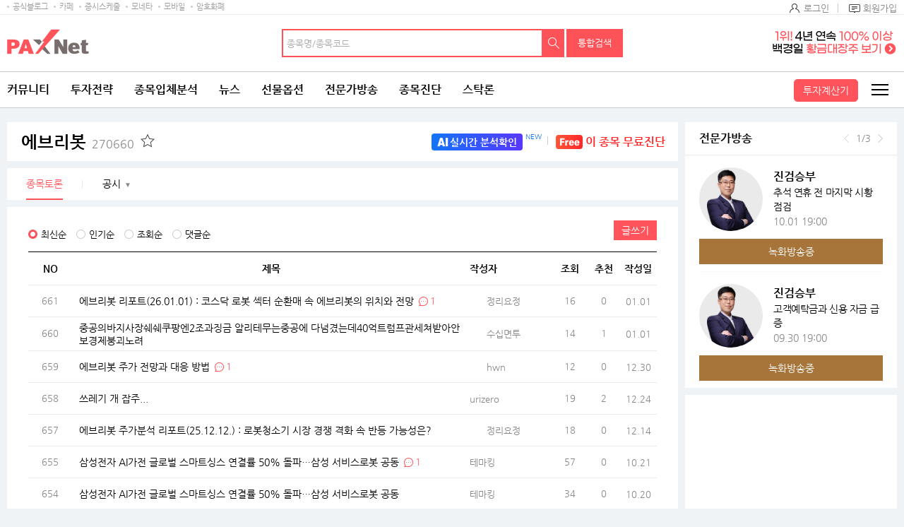

--- FILE ---
content_type: text/html
request_url: https://www.paxnet.co.kr/banner/xiframe/bbsWrtList.html
body_size: 176
content:
<html>
<body style="margin-top: 0px;margin-bottom: 0px;text-align:center">
	<script src="//nad.moneta.co.kr/RealMedia/ads/adstream_jx.ads/paxnet.moneta.co.kr/paxinside@Right3" align="center"></script>
</body>
</html>


--- FILE ---
content_type: text/html; charset=utf-8
request_url: https://www.google.com/recaptcha/api2/aframe
body_size: 249
content:
<!DOCTYPE HTML><html><head><meta http-equiv="content-type" content="text/html; charset=UTF-8"></head><body><script nonce="11kgcLjcF70dLSkBrPMAJg">/** Anti-fraud and anti-abuse applications only. See google.com/recaptcha */ try{var clients={'sodar':'https://pagead2.googlesyndication.com/pagead/sodar?'};window.addEventListener("message",function(a){try{if(a.source===window.parent){var b=JSON.parse(a.data);var c=clients[b['id']];if(c){var d=document.createElement('img');d.src=c+b['params']+'&rc='+(localStorage.getItem("rc::a")?sessionStorage.getItem("rc::b"):"");window.document.body.appendChild(d);sessionStorage.setItem("rc::e",parseInt(sessionStorage.getItem("rc::e")||0)+1);localStorage.setItem("rc::h",'1768767959699');}}}catch(b){}});window.parent.postMessage("_grecaptcha_ready", "*");}catch(b){}</script></body></html>

--- FILE ---
content_type: text/html; charset=utf-8
request_url: https://www.google.com/recaptcha/api2/aframe
body_size: -290
content:
<!DOCTYPE HTML><html><head><meta http-equiv="content-type" content="text/html; charset=UTF-8"></head><body><script nonce="REeax96tOPwB1OsyZbr-MA">/** Anti-fraud and anti-abuse applications only. See google.com/recaptcha */ try{var clients={'sodar':'https://pagead2.googlesyndication.com/pagead/sodar?'};window.addEventListener("message",function(a){try{if(a.source===window.parent){var b=JSON.parse(a.data);var c=clients[b['id']];if(c){var d=document.createElement('img');d.src=c+b['params']+'&rc='+(localStorage.getItem("rc::a")?sessionStorage.getItem("rc::b"):"");window.document.body.appendChild(d);sessionStorage.setItem("rc::e",parseInt(sessionStorage.getItem("rc::e")||0)+1);localStorage.setItem("rc::h",'1768767959699');}}}catch(b){}});window.parent.postMessage("_grecaptcha_ready", "*");}catch(b){}</script></body></html>

--- FILE ---
content_type: text/html; charset=utf-8
request_url: https://www.google.com/recaptcha/api2/aframe
body_size: -265
content:
<!DOCTYPE HTML><html><head><meta http-equiv="content-type" content="text/html; charset=UTF-8"></head><body><script nonce="r3NGTXJi-8QrvSIK0-35_A">/** Anti-fraud and anti-abuse applications only. See google.com/recaptcha */ try{var clients={'sodar':'https://pagead2.googlesyndication.com/pagead/sodar?'};window.addEventListener("message",function(a){try{if(a.source===window.parent){var b=JSON.parse(a.data);var c=clients[b['id']];if(c){var d=document.createElement('img');d.src=c+b['params']+'&rc='+(localStorage.getItem("rc::a")?sessionStorage.getItem("rc::b"):"");window.document.body.appendChild(d);sessionStorage.setItem("rc::e",parseInt(sessionStorage.getItem("rc::e")||0)+1);localStorage.setItem("rc::h",'1768767961639');}}}catch(b){}});window.parent.postMessage("_grecaptcha_ready", "*");}catch(b){}</script></body></html>

--- FILE ---
content_type: application/x-javascript
request_url: https://nad.moneta.co.kr/RealMedia/ads/adstream_jx.ads/paxnet.moneta.co.kr/main@x95
body_size: 578
content:
document.write ('<a href="https://nad.moneta.co.kr/RealMedia/ads/click_lx.ads/paxnet.moneta.co.kr/main/L19/1850256784/x95/paxnet/paxbiz_2411_right_160320/paxbiz_2411_right_160320_B.html/4134553755576c7451646341424f4f73" target="_new">\n');
document.write ('	<img src="https://apple.contentsfeed.com/RealMedia/ads/Creatives/paxnet/paxbiz_2411_right_160320/pax_wing_250725_01.png" border="0" alt="백경일배너" style="display:block;width:100%"/>\n');
document.write ('</a>');


--- FILE ---
content_type: application/x-javascript
request_url: https://nad.moneta.co.kr/RealMedia/ads/adstream_jx.ads/paxnet.moneta.co.kr/main@x94
body_size: 529
content:
document.write ('<a href="https://nad.moneta.co.kr/RealMedia/ads/click_lx.ads/paxnet.moneta.co.kr/main/L19/220058040/x94/paxnet/paxbiz_2411_160320/paxbiz_2411_160320.html/4134553755576c74516459414458724a" target="_new">\n');
document.write ('	<img src="https://apple.contentsfeed.com/RealMedia/ads/Creatives/paxnet/paxbiz_2411_160320/pax_wing_241105_02.png" border="0" alt="마그네틱 차트" />\n');
document.write ('</a>');


--- FILE ---
content_type: application/javascript
request_url: https://www.paxnet.co.kr/files/stock/2min.js?update=202601182025
body_size: 441
content:
var rankingStocks='334970,073490,105840,282720,215100,100090,950130,900180,550080,550072,500078,500072,499790,489210,472350,469880,464080,453340,450940,417970,411720,367380,357880,352770,322000,314130,299900,290670,277640,261070,244920,239890,227610,226400,194610,130960,128540,114090,109080,101060,099750,086980,082740,071055,066910,066570,059090,058430,054050,033290,033160,031310,029780,025320,024800,014160,013720,008830,003620,002070,';

--- FILE ---
content_type: application/x-javascript
request_url: https://nad.moneta.co.kr/RealMedia/ads/adstream_jx.ads/paxnet.moneta.co.kr/main@TopRight
body_size: 545
content:
document.write ('<a href="https://nad.moneta.co.kr/RealMedia/ads/click_lx.ads/paxnet.moneta.co.kr/main/L24/1884044734/TopRight/paxnet/paxbiz2304_25540_maintop/paxbiz2304_25540_maintop_4.html/4134553755576c745164554142737a4c" target="_new">\n');
document.write ('<img src="https://apple.contentsfeed.com/RealMedia/ads/Creatives/paxnet/paxbiz2304_25540_maintop/\n');
document.write ('paxbiz_250117_01.png" border="0" alt="ì „ë¬¸ê°€í”½" /></a>');


--- FILE ---
content_type: application/javascript
request_url: https://image.paxnet.co.kr/comm/js/weblog_cookie.js
body_size: 1843
content:
function WebLog_getCookie(name){ 
    var cname = name + "=";               
    var dc = document.cookie;             
 
    if (dc.length > 0) {              
     begin = dc.indexOf(cname);       
        
        if (begin != -1) {           
         begin += cname.length;       
         end = dc.indexOf(";", begin);
 
         if (end == -1) end = dc.length;
             return unescape(dc.substring(begin, end));
        } 
    }
    return "";
} 

function WebLog_setCookie(name, value)
{
   var argv = WebLog_setCookie.arguments;
   var argc = WebLog_setCookie.arguments.length;
   var expires = (2 < argc) ? argv[2] : null;
	var path = "/";
   var domain = (4 < argc) ? argv[4] : null;
   var secure = (5 < argc) ? argv[5] : false;
   document.cookie = name + "=" + value +
        ((expires == null) ? "" : ("; expires="+expires.toGMTString())) +
     ((path == null) ? "" : ("; path=" + path)) +
     ((domain == null) ? "" : ("; domain=" + domain)) +
        ((secure == true) ? "; secure" : "");
}
if(WebLog_getCookie("FBA") == null || WebLog_getCookie("FBA") == ""){
  var cookieval = new Date();
  cookieval = cookieval.getTime();
  var rStr_1 = "" + Math.random();
  var rStr_2 = "" + Math.random();
  var rStr_3 = "" + Math.random();
  var rStr_4 = "" + Math.random();
  var rStr_5 = "" + Math.random();
  rStr_1 = rStr_1.charAt(2);
  rStr_2 = rStr_2.charAt(2);
  rStr_3 = rStr_3.charAt(2);
  rStr_4 = rStr_4.charAt(2);
  rStr_5 = rStr_5.charAt(2);

  var uv_expired_data = new Date(2111,1,1);
  cookieval = cookieval + rStr_1 + rStr_2 + rStr_3 + rStr_4 + rStr_5;
  WebLog_setCookie("FBA", cookieval , uv_expired_data, null, "moneta.co.kr", false);
  WebLog_setCookie("FBA", cookieval , uv_expired_data, null, "asiae.co.kr", false);
  WebLog_setCookie("FBA", cookieval , uv_expired_data, null, "paxnet.co.kr", false);
} 
